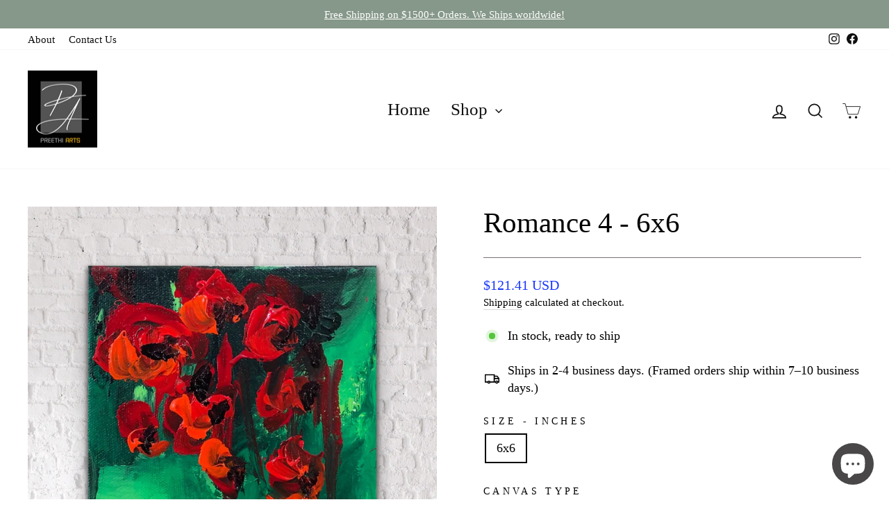

--- FILE ---
content_type: text/javascript; charset=utf-8
request_url: https://www.preethiarts.com/products/romance-4-by-preethi-arts-6x6.js
body_size: 1031
content:
{"id":4367861645448,"title":"Romance 4 - 6x6","handle":"romance-4-by-preethi-arts-6x6","description":"\u003cp\u003e\u003cstrong\u003eMEDIUM\u003c\/strong\u003e:                          Acrylic on Canvas\u003c\/p\u003e\n\u003cp\u003e\u003cstrong\u003eCONDITION\u003c\/strong\u003e:                     New - Instock- Ready to Ship\u003c\/p\u003e\n\u003cp\u003e\u003cem\u003eHandmade original contemporary abstract painting created and signed by Preethi Mathialagan comes with certificate of authenticity\u003c\/em\u003e\u003c\/p\u003e\n\u003cp\u003e \u003c\/p\u003e","published_at":"2020-11-08T22:46:21-06:00","created_at":"2019-11-18T19:46:19-06:00","vendor":"Preethi Arts","type":"Original","tags":["6x6","Available","Green","Holiday","Red"],"price":12141,"price_min":12141,"price_max":12141,"available":true,"price_varies":false,"compare_at_price":null,"compare_at_price_min":0,"compare_at_price_max":0,"compare_at_price_varies":false,"variants":[{"id":44840679047390,"title":"6x6 \/ Stretched Canvas (no frame)","option1":"6x6","option2":"Stretched Canvas (no frame)","option3":null,"sku":"LOVABLEARTS000494","requires_shipping":true,"taxable":true,"featured_image":null,"available":true,"name":"Romance 4 - 6x6 - 6x6 \/ Stretched Canvas (no frame)","public_title":"6x6 \/ Stretched Canvas (no frame)","options":["6x6","Stretched Canvas (no frame)"],"price":12141,"weight":0,"compare_at_price":null,"inventory_management":"shopify","barcode":null,"requires_selling_plan":false,"selling_plan_allocations":[]}],"images":["\/\/cdn.shopify.com\/s\/files\/1\/0066\/7126\/9972\/products\/image_82466b45-250d-4646-81c4-a4a0966c0146.jpg?v=1607476038","\/\/cdn.shopify.com\/s\/files\/1\/0066\/7126\/9972\/products\/image_42ce9c4b-6cc2-46cd-84b5-0c0e9f411217.jpg?v=1607476038"],"featured_image":"\/\/cdn.shopify.com\/s\/files\/1\/0066\/7126\/9972\/products\/image_82466b45-250d-4646-81c4-a4a0966c0146.jpg?v=1607476038","options":[{"name":"Size - Inches","position":1,"values":["6x6"]},{"name":"Canvas Type","position":2,"values":["Stretched Canvas (no frame)"]}],"url":"\/products\/romance-4-by-preethi-arts-6x6","media":[{"alt":"Romance 4 - 6x6 - Abstract painting, Modern Art, Wall art, Canvas painting, Framed art, Minimalist art","id":17676637896853,"position":1,"preview_image":{"aspect_ratio":1.0,"height":1090,"width":1090,"src":"https:\/\/cdn.shopify.com\/s\/files\/1\/0066\/7126\/9972\/products\/image_82466b45-250d-4646-81c4-a4a0966c0146.jpg?v=1607476038"},"aspect_ratio":1.0,"height":1090,"media_type":"image","src":"https:\/\/cdn.shopify.com\/s\/files\/1\/0066\/7126\/9972\/products\/image_82466b45-250d-4646-81c4-a4a0966c0146.jpg?v=1607476038","width":1090},{"alt":"Romance 4 - 6x6 - Abstract painting, Modern Art, Wall art, Canvas painting, Framed art, Minimalist art","id":17676637733013,"position":2,"preview_image":{"aspect_ratio":1.205,"height":991,"width":1194,"src":"https:\/\/cdn.shopify.com\/s\/files\/1\/0066\/7126\/9972\/products\/image_42ce9c4b-6cc2-46cd-84b5-0c0e9f411217.jpg?v=1607476038"},"aspect_ratio":1.205,"height":991,"media_type":"image","src":"https:\/\/cdn.shopify.com\/s\/files\/1\/0066\/7126\/9972\/products\/image_42ce9c4b-6cc2-46cd-84b5-0c0e9f411217.jpg?v=1607476038","width":1194}],"requires_selling_plan":false,"selling_plan_groups":[]}